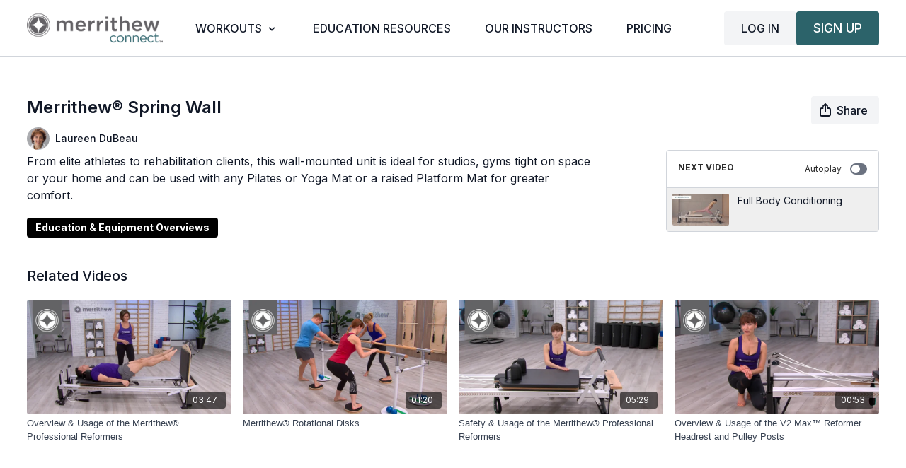

--- FILE ---
content_type: text/vnd.turbo-stream.html; charset=utf-8
request_url: https://merrithewconnect.com/programs/merrithew-spring-wall.turbo_stream?playlist_position=thumbnails&preview=false
body_size: -277
content:
<turbo-stream action="update" target="program_show"><template>
  <turbo-frame id="program_player">
      <turbo-frame id="program_content" src="/programs/merrithew-spring-wall/program_content?playlist_position=thumbnails&amp;preview=false">
</turbo-frame></turbo-frame></template></turbo-stream>

--- FILE ---
content_type: text/html; charset=utf-8
request_url: https://merrithewconnect.com/programs/merrithew-spring-wall/related
body_size: 13555
content:
<turbo-frame id="program_related" target="_top">

    <div class="container " data-area="program-related-videos">
      <div class="cbt-related mt-8  pb-16">
        <div class="cbt-related-title text-xl font-medium">Related Videos</div>
          <div class="mt-5 grid grid-cols-1 sm:grid-cols-2 md:grid-cols-3 lg:grid-cols-4 xl:grid-cols-4 gap-x-4 gap-y-6">
              <div data-area="related-video-item" class="">
                <swiper-slide
  data-card="video_1112754"
  data-custom="content-card"
  class="self-start hotwired"
    data-short-description="Get to know our best-in-class Pilates Reformers— The Professional&#39;s Choice™."
    data-author-title-0="Laureen DuBeau" data-author-permalink-0="laureen-dubeau"
>

  <a class="card-image-container" data-turbo="true" data-turbo-prefetch="false" data-turbo-action="advance" data-turbo-frame="_top" onclick="window.CatalogAnalytics(&#39;clickContentItem&#39;, &#39;video&#39;, &#39;1112754&#39;, &#39;Related Videos&#39;); window.CatalogAnalytics(&#39;clickRelatedVideo&#39;, &#39;1112754&#39;, &#39;1&#39;, &#39;program_page&#39;)" href="/programs/overview-usage-professional-reformers">
    <div class="image-container relative" data-test="catalog-card">
  <div class="relative image-content">
    <div aria-hidden="true" style="padding-bottom: 56%;"></div>
    <img loading="lazy" alt="Overview &amp; Usage of the Merrithew® Professional Reformers" decoding="async"
         src="https://alpha.uscreencdn.com/images/programs/1112754/horizontal/6139_2Fcatalog_image_2F1078139_2FEHJLfcxQHCndAsl0AX4w_46_20Overview_20_26_20Usage_20of_20the_20Merrithew_20Professional_20Reformers_20-_201480x840.jpg?auto=webp&width=350"
         srcset="https://alpha.uscreencdn.com/images/programs/1112754/horizontal/6139_2Fcatalog_image_2F1078139_2FEHJLfcxQHCndAsl0AX4w_46_20Overview_20_26_20Usage_20of_20the_20Merrithew_20Professional_20Reformers_20-_201480x840.jpg?auto=webp&width=350 350w,
            https://alpha.uscreencdn.com/images/programs/1112754/horizontal/6139_2Fcatalog_image_2F1078139_2FEHJLfcxQHCndAsl0AX4w_46_20Overview_20_26_20Usage_20of_20the_20Merrithew_20Professional_20Reformers_20-_201480x840.jpg?auto=webp&width=700 2x,
            https://alpha.uscreencdn.com/images/programs/1112754/horizontal/6139_2Fcatalog_image_2F1078139_2FEHJLfcxQHCndAsl0AX4w_46_20Overview_20_26_20Usage_20of_20the_20Merrithew_20Professional_20Reformers_20-_201480x840.jpg?auto=webp&width=1050 3x"
         class="card-image b-image absolute object-cover h-full top-0 left-0" style="opacity: 1;">
  </div>
    <div class="badge flex justify-center items-center text-white content-card-badge z-0">
      <span class="badge-item">03:47</span>
      <svg xmlns="http://www.w3.org/2000/svg" width="13" height="9" viewBox="0 0 13 9" fill="none" class="badge-item content-watched-icon" data-test="content-watched-icon">
  <path fill-rule="evenodd" clip-rule="evenodd" d="M4.99995 7.15142L12.0757 0.0756836L12.9242 0.924212L4.99995 8.84848L0.575684 4.42421L1.42421 3.57568L4.99995 7.15142Z" fill="currentColor"></path>
</svg>

    </div>

</div>
<div class="content-watched-overlay"></div>

</a>  <a class="card-title" data-turbo="true" data-turbo-prefetch="false" data-turbo-action="advance" data-turbo-frame="_top" title="Overview &amp; Usage of the Merrithew® Professional Reformers" aria-label="Overview &amp; Usage of the Merrithew® Professional Reformers" onclick="window.CatalogAnalytics(&#39;clickContentItem&#39;, &#39;video&#39;, &#39;1112754&#39;, &#39;Related Videos&#39;); window.CatalogAnalytics(&#39;clickRelatedVideo&#39;, &#39;1112754&#39;, &#39;1&#39;, &#39;program_page&#39;)" href="/programs/overview-usage-professional-reformers">
    <span class="line-clamp-2">
      Overview &amp; Usage of the Merrithew® Professional Reformers
    </span>
</a></swiper-slide>


              </div>
              <div data-area="related-video-item" class="">
                <swiper-slide
  data-card="video_1319046"
  data-custom="content-card"
  class="self-start hotwired"
    data-short-description="Add a new twist to your workouts with the Merrithew® Rotational Disks!"
    data-author-title-0="Kim Kraushar" data-author-permalink-0="kim-kraushar"
>

  <a class="card-image-container" data-turbo="true" data-turbo-prefetch="false" data-turbo-action="advance" data-turbo-frame="_top" onclick="window.CatalogAnalytics(&#39;clickContentItem&#39;, &#39;video&#39;, &#39;1319046&#39;, &#39;Related Videos&#39;); window.CatalogAnalytics(&#39;clickRelatedVideo&#39;, &#39;1319046&#39;, &#39;2&#39;, &#39;program_page&#39;)" href="/programs/rotational-disks">
    <div class="image-container relative" data-test="catalog-card">
  <div class="relative image-content">
    <div aria-hidden="true" style="padding-bottom: 56%;"></div>
    <img loading="lazy" alt="Merrithew® Rotational Disks" decoding="async"
         src="https://alpha.uscreencdn.com/images/programs/1319046/horizontal/PR4-RD_Merrithew_tm__Rotational_Disks_-_1480x840.1631656079.jpg?auto=webp&width=350"
         srcset="https://alpha.uscreencdn.com/images/programs/1319046/horizontal/PR4-RD_Merrithew_tm__Rotational_Disks_-_1480x840.1631656079.jpg?auto=webp&width=350 350w,
            https://alpha.uscreencdn.com/images/programs/1319046/horizontal/PR4-RD_Merrithew_tm__Rotational_Disks_-_1480x840.1631656079.jpg?auto=webp&width=700 2x,
            https://alpha.uscreencdn.com/images/programs/1319046/horizontal/PR4-RD_Merrithew_tm__Rotational_Disks_-_1480x840.1631656079.jpg?auto=webp&width=1050 3x"
         class="card-image b-image absolute object-cover h-full top-0 left-0" style="opacity: 1;">
  </div>
    <div class="badge flex justify-center items-center text-white content-card-badge z-0">
      <span class="badge-item">01:20</span>
      <svg xmlns="http://www.w3.org/2000/svg" width="13" height="9" viewBox="0 0 13 9" fill="none" class="badge-item content-watched-icon" data-test="content-watched-icon">
  <path fill-rule="evenodd" clip-rule="evenodd" d="M4.99995 7.15142L12.0757 0.0756836L12.9242 0.924212L4.99995 8.84848L0.575684 4.42421L1.42421 3.57568L4.99995 7.15142Z" fill="currentColor"></path>
</svg>

    </div>

</div>
<div class="content-watched-overlay"></div>

</a>  <a class="card-title" data-turbo="true" data-turbo-prefetch="false" data-turbo-action="advance" data-turbo-frame="_top" title="Merrithew® Rotational Disks" aria-label="Merrithew® Rotational Disks" onclick="window.CatalogAnalytics(&#39;clickContentItem&#39;, &#39;video&#39;, &#39;1319046&#39;, &#39;Related Videos&#39;); window.CatalogAnalytics(&#39;clickRelatedVideo&#39;, &#39;1319046&#39;, &#39;2&#39;, &#39;program_page&#39;)" href="/programs/rotational-disks">
    <span class="line-clamp-2">
      Merrithew® Rotational Disks
    </span>
</a></swiper-slide>


              </div>
              <div data-area="related-video-item" class="">
                <swiper-slide
  data-card="video_1112759"
  data-custom="content-card"
  class="self-start hotwired"
    data-short-description="Discover the Merrithew® family of Reformers built with the highest standards for quality, safety and support."
    data-author-title-0="Laureen DuBeau" data-author-permalink-0="laureen-dubeau"
>

  <a class="card-image-container" data-turbo="true" data-turbo-prefetch="false" data-turbo-action="advance" data-turbo-frame="_top" onclick="window.CatalogAnalytics(&#39;clickContentItem&#39;, &#39;video&#39;, &#39;1112759&#39;, &#39;Related Videos&#39;); window.CatalogAnalytics(&#39;clickRelatedVideo&#39;, &#39;1112759&#39;, &#39;3&#39;, &#39;program_page&#39;)" href="/programs/safety-usage-merrithew-professional-reformers">
    <div class="image-container relative" data-test="catalog-card">
  <div class="relative image-content">
    <div aria-hidden="true" style="padding-bottom: 56%;"></div>
    <img loading="lazy" alt="Safety &amp; Usage of the Merrithew® Professional Reformers" decoding="async"
         src="https://alpha.uscreencdn.com/images/programs/1112759/horizontal/6139_2Fcatalog_image_2F1078144_2FM8r4GCERhyilVp60kbSQ_46_20SU_20Safety_20_26_20Usage_20of_20the_20Merrithew_20Professional_20Reformers_20_20-_201480x840.jpg?auto=webp&width=350"
         srcset="https://alpha.uscreencdn.com/images/programs/1112759/horizontal/6139_2Fcatalog_image_2F1078144_2FM8r4GCERhyilVp60kbSQ_46_20SU_20Safety_20_26_20Usage_20of_20the_20Merrithew_20Professional_20Reformers_20_20-_201480x840.jpg?auto=webp&width=350 350w,
            https://alpha.uscreencdn.com/images/programs/1112759/horizontal/6139_2Fcatalog_image_2F1078144_2FM8r4GCERhyilVp60kbSQ_46_20SU_20Safety_20_26_20Usage_20of_20the_20Merrithew_20Professional_20Reformers_20_20-_201480x840.jpg?auto=webp&width=700 2x,
            https://alpha.uscreencdn.com/images/programs/1112759/horizontal/6139_2Fcatalog_image_2F1078144_2FM8r4GCERhyilVp60kbSQ_46_20SU_20Safety_20_26_20Usage_20of_20the_20Merrithew_20Professional_20Reformers_20_20-_201480x840.jpg?auto=webp&width=1050 3x"
         class="card-image b-image absolute object-cover h-full top-0 left-0" style="opacity: 1;">
  </div>
    <div class="badge flex justify-center items-center text-white content-card-badge z-0">
      <span class="badge-item">05:29</span>
      <svg xmlns="http://www.w3.org/2000/svg" width="13" height="9" viewBox="0 0 13 9" fill="none" class="badge-item content-watched-icon" data-test="content-watched-icon">
  <path fill-rule="evenodd" clip-rule="evenodd" d="M4.99995 7.15142L12.0757 0.0756836L12.9242 0.924212L4.99995 8.84848L0.575684 4.42421L1.42421 3.57568L4.99995 7.15142Z" fill="currentColor"></path>
</svg>

    </div>

</div>
<div class="content-watched-overlay"></div>

</a>  <a class="card-title" data-turbo="true" data-turbo-prefetch="false" data-turbo-action="advance" data-turbo-frame="_top" title="Safety &amp; Usage of the Merrithew® Professional Reformers" aria-label="Safety &amp; Usage of the Merrithew® Professional Reformers" onclick="window.CatalogAnalytics(&#39;clickContentItem&#39;, &#39;video&#39;, &#39;1112759&#39;, &#39;Related Videos&#39;); window.CatalogAnalytics(&#39;clickRelatedVideo&#39;, &#39;1112759&#39;, &#39;3&#39;, &#39;program_page&#39;)" href="/programs/safety-usage-merrithew-professional-reformers">
    <span class="line-clamp-2">
      Safety &amp; Usage of the Merrithew® Professional Reformers
    </span>
</a></swiper-slide>


              </div>
              <div data-area="related-video-item" class="">
                <swiper-slide
  data-card="video_1118887"
  data-custom="content-card"
  class="self-start hotwired"
    data-short-description="Two great features of the V2 Max™ Reformer, the headrest and the pulley posts, enable this Reformer to be adjusted for all your clients."
    data-author-title-0="Laureen DuBeau" data-author-permalink-0="laureen-dubeau"
>

  <a class="card-image-container" data-turbo="true" data-turbo-prefetch="false" data-turbo-action="advance" data-turbo-frame="_top" onclick="window.CatalogAnalytics(&#39;clickContentItem&#39;, &#39;video&#39;, &#39;1118887&#39;, &#39;Related Videos&#39;); window.CatalogAnalytics(&#39;clickRelatedVideo&#39;, &#39;1118887&#39;, &#39;4&#39;, &#39;program_page&#39;)" href="/programs/over-usage-v2max-reformer-headrest-pully-posts">
    <div class="image-container relative" data-test="catalog-card">
  <div class="relative image-content">
    <div aria-hidden="true" style="padding-bottom: 56%;"></div>
    <img loading="lazy" alt="Overview &amp; Usage of the V2 Max™ Reformer Headrest and Pulley Posts" decoding="async"
         src="https://alpha.uscreencdn.com/images/programs/1118887/horizontal/6139_2Fcatalog_image_2F1083186_2Fdl3IetlMT06HCQQL6K7Q_46D-E_20Overview_20_26_20Usage_20of_20the_20V2_20Max_20_tm_Reformer_20Headrest_20and_20Pulley_20Posts_20-_201480x840.jpg?auto=webp&width=350"
         srcset="https://alpha.uscreencdn.com/images/programs/1118887/horizontal/6139_2Fcatalog_image_2F1083186_2Fdl3IetlMT06HCQQL6K7Q_46D-E_20Overview_20_26_20Usage_20of_20the_20V2_20Max_20_tm_Reformer_20Headrest_20and_20Pulley_20Posts_20-_201480x840.jpg?auto=webp&width=350 350w,
            https://alpha.uscreencdn.com/images/programs/1118887/horizontal/6139_2Fcatalog_image_2F1083186_2Fdl3IetlMT06HCQQL6K7Q_46D-E_20Overview_20_26_20Usage_20of_20the_20V2_20Max_20_tm_Reformer_20Headrest_20and_20Pulley_20Posts_20-_201480x840.jpg?auto=webp&width=700 2x,
            https://alpha.uscreencdn.com/images/programs/1118887/horizontal/6139_2Fcatalog_image_2F1083186_2Fdl3IetlMT06HCQQL6K7Q_46D-E_20Overview_20_26_20Usage_20of_20the_20V2_20Max_20_tm_Reformer_20Headrest_20and_20Pulley_20Posts_20-_201480x840.jpg?auto=webp&width=1050 3x"
         class="card-image b-image absolute object-cover h-full top-0 left-0" style="opacity: 1;">
  </div>
    <div class="badge flex justify-center items-center text-white content-card-badge z-0">
      <span class="badge-item">00:53</span>
      <svg xmlns="http://www.w3.org/2000/svg" width="13" height="9" viewBox="0 0 13 9" fill="none" class="badge-item content-watched-icon" data-test="content-watched-icon">
  <path fill-rule="evenodd" clip-rule="evenodd" d="M4.99995 7.15142L12.0757 0.0756836L12.9242 0.924212L4.99995 8.84848L0.575684 4.42421L1.42421 3.57568L4.99995 7.15142Z" fill="currentColor"></path>
</svg>

    </div>

</div>
<div class="content-watched-overlay"></div>

</a>  <a class="card-title" data-turbo="true" data-turbo-prefetch="false" data-turbo-action="advance" data-turbo-frame="_top" title="Overview &amp; Usage of the V2 Max™ Reformer Headrest and Pulley Posts" aria-label="Overview &amp; Usage of the V2 Max™ Reformer Headrest and Pulley Posts" onclick="window.CatalogAnalytics(&#39;clickContentItem&#39;, &#39;video&#39;, &#39;1118887&#39;, &#39;Related Videos&#39;); window.CatalogAnalytics(&#39;clickRelatedVideo&#39;, &#39;1118887&#39;, &#39;4&#39;, &#39;program_page&#39;)" href="/programs/over-usage-v2max-reformer-headrest-pully-posts">
    <span class="line-clamp-2">
      Overview &amp; Usage of the V2 Max™ Reformer Headrest and Pulley Posts
    </span>
</a></swiper-slide>


              </div>
          </div>
        </div>
      </div>
    </div>
</turbo-frame>

--- FILE ---
content_type: text/css; charset=utf-8
request_url: https://merrithewconnect.com/assets/fonts.css
body_size: -119
content:
/* Fonts - Gotham */
@font-face{font-family:'Gotham';src:url('https://s3.amazonaws.com/unode1/assets/6139/XETD1TLR8KpNohZxRzoV_GothamSSm-Book_Web.woff2') format('woff2'),url('https://s3.amazonaws.com/unode1/assets/6139/mKeJ55QVReufa4tC1hDl_GothamSSm-Book_Web.woff') format('woff');font-style:normal;font-weight:400;font-display:swap}@font-face{font-family:'Gotham';src:url('https://s3.amazonaws.com/unode1/assets/6139/XETD1TLR8KpNohZxRzoV_GothamSSm-Book_Web.woff2') format('woff2'),url('https://s3.amazonaws.com/unode1/assets/6139/mKeJ55QVReufa4tC1hDl_GothamSSm-Book_Web.woff') format('woff');font-style:italic;font-weight:400;font-display:swap}@font-face{font-family:'Gotham';src:url('https://s3.amazonaws.com/unode1/assets/6139/zzcdk7PMQJis7ggTi8os_GothamSSm-Medium_Web.woff2') format('woff2'),url('https://s3.amazonaws.com/unode1/assets/6139/PebdS1PFShWpePUjBmAB_GothamSSm-Medium_Web.woff') format('woff');font-style:normal;font-weight:500;font-display:swap}@font-face{font-family:'Gotham';src:url('https://s3.amazonaws.com/unode1/assets/6139/yrr84aPtThiSk3EGvYCw_GothamSSm-MediumItalic_Web.woff2') format('woff2'),url('https://s3.amazonaws.com/unode1/assets/6139/DBPfTd1hS0SmTUYrfAw2_GothamSSm-MediumItalic_Web.woff') format('woff');font-style:italic;font-weight:500;font-display:swap}@font-face{font-family:'Gotham';src:url('https://s3.amazonaws.com/unode1/assets/6139/rTGqpnTfeQYZ9PHiGjQX_GothamSSm-Bold_Web.woff2') format('woff2'),url('https://s3.amazonaws.com/unode1/assets/6139/3p3E6SmMQruLd6TU0zcB_GothamSSm-Bold_Web.woff') format('woff');font-style:normal;font-weight:700;font-display:swap}@font-face{font-family:'Gotham';src:url('https://s3.amazonaws.com/unode1/assets/6139/GqsJcItsSKVEnL0pun4a_GothamSSm-BoldItalic_Web.woff2') format('woff2'),url('https://s3.amazonaws.com/unode1/assets/6139/IQ9kudj3QlmNoApH01YH_GothamSSm-BoldItalic_Web.woff') format('woff');font-style:italic;font-weight:700;font-display:swap}

--- FILE ---
content_type: text/css; charset=utf-8
request_url: https://merrithewconnect.com/assets/custom.css?v=1.3
body_size: 360
content:
.transition {
	transition-timing-function: ease-out;
}

.mc_orders .session-actions {
	font-size: .85rem;
}

.chapter-item--desc-part {
	font-size: .8rem;
	line-height: 1.2;
}

.chapter-item--title {
	-webkit-hyphens: initial !important;
	hyphens: initial !important;
}

.cbt-title {
	word-break: normal !important;
}

.cbt-next-video--title {
	display: -webkit-box;
	-webkit-box-orient: vertical;
	-webkit-line-clamp: 2;
	overflow: hidden;
}

.light div.cbt-related .cbt-related-title {
	color: var(--gray-900);
}

.cbt-tabs--categories a.category {
	background-color: rgba(var(--dark-rgb), .05);
	color: var(--dark);
	font-size: .8rem;
	font-weight: 400;
	padding: .25em .75em;
	transition: background .2s;
}

.cbt-tabs--categories a.category:focus,
.cbt-tabs--categories a.category:hover {
	background-color: rgba(var(--dark-rgb), .1);
}

.multiselect {
	cursor: default;
}

.multiselect__content li.multiselect__element:first-of-type {
	border-bottom: 1px solid var(--gray-300);
	font-size: 80%;
}

.non-subscriber-callout {
	border: 1px solid #f2a93a;
	color: #2b2b2b;
	font-size: 70%;
	margin: 1rem 0 0;
	padding: .5rem;
}

.brand-logo img {
  align-self: flex-start;
  max-height: 50px
}

/* This customization was removed, since it's causing issues with filters. Don't add it back until the main issue is resolved. */
/*
@media (min-width: 768px) {
	.mw_catalog .top_menu a {
		transition: color .2s ease-out;
	}
	.mw_home .top_menu:not(.sticky),
	.mw_catalog .top_menu:not(.sticky) {
		background-color: transparent;
		background: -webkit-linear-gradient(top, rgba(10, 10, 10, .2) 10%, rgba(10, 10, 10, 0));
		background: linear-gradient(to bottom, rgba(10, 10, 10, .2) 10%, rgba(10, 10, 10, 0));
	}
	.mw_catalog .top_menu .top_menu--logo {
		transition: opacity .2s ease-out;
	}
	.mw_catalog .top_menu:not(.sticky) .top_menu--logo img {
		opacity: 0;
	}
	.mw_catalog .top_menu:not(.sticky) .top_menu--logo a {
		background: url(https://s3.amazonaws.com/unode1/assets/6139/JE8sIS5pQdaqXSxegLCk_merrithew_white.svg) center left/contain no-repeat;
	}
	.mw_home .top_menu:not(.sticky) a,
	.mw_catalog .top_menu:not(.sticky) a {
		color: #fff;
		opacity: .9;
		transition: opacity .2s ease-out;
	}
	.mw_home .top_menu:not(.sticky) a:focus,
	.mw_home .top_menu:not(.sticky) a:hover,
	.mw_catalog .top_menu:not(.sticky) a:focus,
	.mw_catalog .top_menu:not(.sticky) a:hover {
		color: #fff;
		opacity: 1;
	}
	.mw_catalog main {
		margin-top: -5rem;
	}
}*/

.display-none-important {
 display: none!important;
  
}
}

--- FILE ---
content_type: text/vtt
request_url: https://alpha.uscreencdn.com/sub/19457/6139_2Fsubtitles_2Fy37NwA82SXGjWNXyaX72_SC-18_SPRING_20WALL_VTT.vtt
body_size: 557
content:
﻿WEBVTT

00:00:00.033 --> 00:00:06.039
♪♪♪

00:00:06.373 --> 00:00:07.841
♪♪♪

00:00:07.841 --> 00:00:11.478
Made of sturdy Baltic birch,
the Spring Wall provides

00:00:11.478 --> 00:00:13.680
a myriad of programming
options

00:00:13.680 --> 00:00:17.651
in studios or gyms that are
tight on space.

00:00:17.651 --> 00:00:21.455
Firmly mounted, the Spring Wall
features a Roll Down Bar

00:00:21.455 --> 00:00:25.359
with two arm springs,
foam grip handles,

00:00:25.359 --> 00:00:29.029
two leg springs, and padded
foot straps.

00:00:29.029 --> 00:00:32.466
It can be used with any Pilates
or yoga mat,

00:00:32.466 --> 00:00:36.069
or a raised Platform Mat
for greater comfort.

00:00:36.069 --> 00:00:39.206
The secured maple pole
offers additional support

00:00:39.206 --> 00:00:42.743
and stabilization for the hands
or the feet.

00:00:42.743 --> 00:00:48.181
♪♪♪

